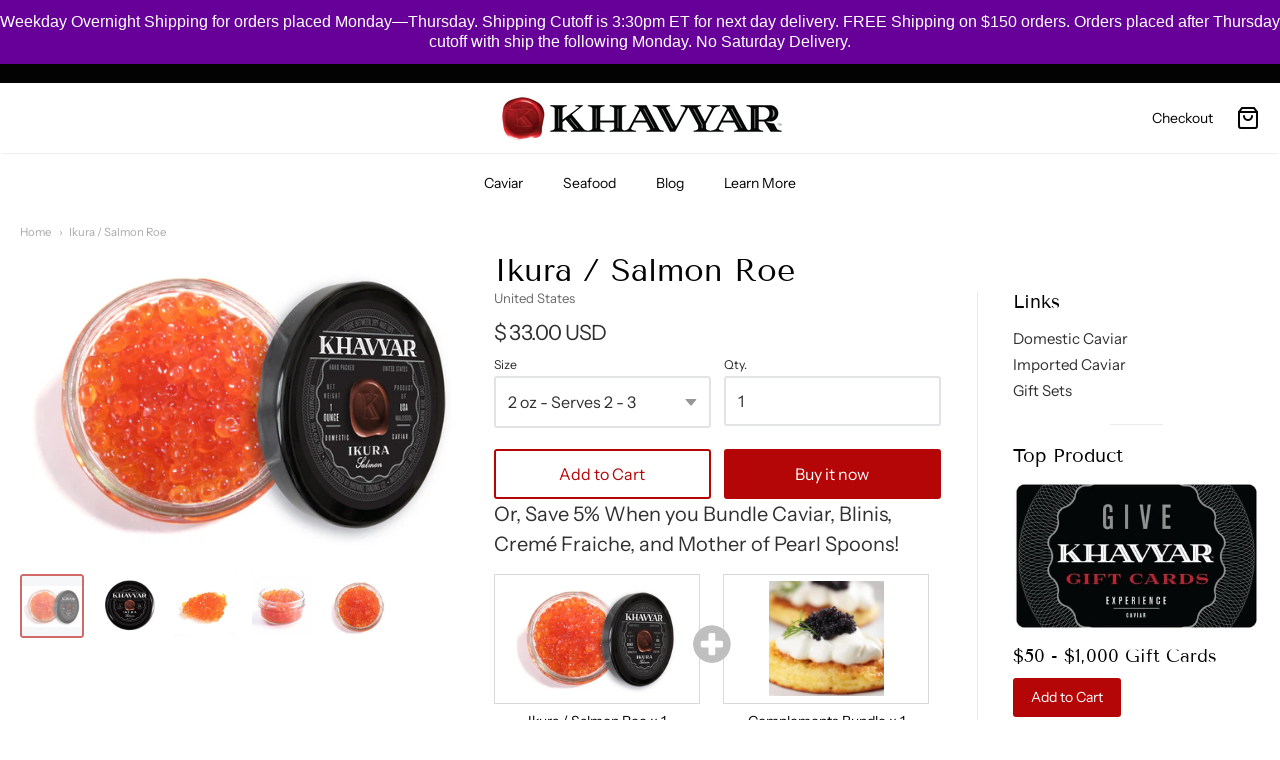

--- FILE ---
content_type: text/css
request_url: https://khavyar.com/cdn/shop/t/16/assets/theme-custom.css?v=149401581041329403681641024410
body_size: -683
content:
/*# sourceMappingURL=/cdn/shop/t/16/assets/theme-custom.css.map?v=149401581041329403681641024410 */


--- FILE ---
content_type: application/javascript
request_url: https://delivery-date.onrender.com/datepicker/app_cart_date.js?shop=khavyar.myshopify.com
body_size: 14035
content:
function sbtDeliveryDate($){
/*!
 * Datepicker v1.0.9
 * https://fengyuanchen.github.io/datepicker
 *
 * Copyright 2014-present Chen Fengyuan
 * Released under the MIT license
 *
 * Date: 2019-09-21T06:57:34.100Z
 */
!function(t,e){"object"==typeof exports&&"undefined"!=typeof module?e(require("jquery")):"function"==typeof define&&define.amd?define(["jquery"],e):e((t=t||self).jQuery)}(this,function(D){"use strict";function a(t,e){for(var i=0;i<e.length;i++){var a=e[i];a.enumerable=a.enumerable||!1,a.configurable=!0,"value"in a&&(a.writable=!0),Object.defineProperty(t,a.key,a)}}D=D&&D.hasOwnProperty("default")?D.default:D;var s={autoShow:!1,autoHide:!1,autoPick:!1,inline:!1,container:null,trigger:null,language:"",format:"mm/dd/yyyy",date:null,startDate:null,endDate:null,startView:0,weekStart:0,yearFirst:!1,yearSuffix:"",days:["Sunday","Monday","Tuesday","Wednesday","Thursday","Friday","Saturday"],daysShort:["Sun","Mon","Tue","Wed","Thu","Fri","Sat"],daysMin:["Su","Mo","Tu","We","Th","Fr","Sa"],months:["January","February","March","April","May","June","July","August","September","October","November","December"],monthsShort:["Jan","Feb","Mar","Apr","May","Jun","Jul","Aug","Sep","Oct","Nov","Dec"],itemTag:"li",mutedClass:"muted",pickedClass:"picked",disabledClass:"disabled",highlightedClass:"highlighted",template:'<div class="datepicker-container"><div class="datepicker-panel" data-view="years picker"><ul><li data-view="years prev">&lsaquo;</li><li data-view="years current"></li><li data-view="years next">&rsaquo;</li></ul><ul data-view="years"></ul></div><div class="datepicker-panel" data-view="months picker"><ul><li data-view="year prev">&lsaquo;</li><li data-view="year current"></li><li data-view="year next">&rsaquo;</li></ul><ul data-view="months"></ul></div><div class="datepicker-panel" data-view="days picker"><ul><li data-view="month prev">&lsaquo;</li><li data-view="month current"></li><li data-view="month next">&rsaquo;</li></ul><ul data-view="week"></ul><ul data-view="days"></ul></div></div>',offset:10,zIndex:1e3,filter:null,show:null,hide:null,pick:null},t="undefined"!=typeof window,e=t?window:{},i=t&&"ontouchstart"in e.document.documentElement,c="datepicker",n="click.".concat(c),r="focus.".concat(c),h="hide.".concat(c),o="keyup.".concat(c),l="pick.".concat(c),d="resize.".concat(c),u="scroll.".concat(c),p="show.".concat(c),f="touchstart.".concat(c),g="".concat(c,"-hide"),y={},m=0,v=1,w=2,k=Object.prototype.toString;function b(t){return"string"==typeof t}var C=Number.isNaN||e.isNaN;function $(t){return"number"==typeof t&&!C(t)}function x(t){return void 0===t}function F(t){return"date"===function(t){return k.call(t).slice(8,-1).toLowerCase()}(t)&&!C(t.getTime())}function M(a,s){for(var t=arguments.length,n=new Array(2<t?t-2:0),e=2;e<t;e++)n[e-2]=arguments[e];return function(){for(var t=arguments.length,e=new Array(t),i=0;i<t;i++)e[i]=arguments[i];return a.apply(s,n.concat(e))}}function Y(t){return'[data-view="'.concat(t,'"]')}function G(t,e){return[31,function(t){return t%4==0&&t%100!=0||t%400==0}(t)?29:28,31,30,31,30,31,31,30,31,30,31][e]}function V(t,e,i){return Math.min(i,G(t,e))}var T=/(y|m|d)+/g;function I(t,e){var i=1<arguments.length&&void 0!==e?e:1,a=String(Math.abs(t)),s=a.length,n="";for(t<0&&(n+="-");s<i;)s+=1,n+="0";return n+a}var S=/\d+/g,P={show:function(){this.built||this.build(),this.shown||this.trigger(p).isDefaultPrevented()||(this.shown=!0,this.$picker.removeClass(g).on(n,D.proxy(this.click,this)),this.showView(this.options.startView),this.inline||(this.$scrollParent.on(u,D.proxy(this.place,this)),D(window).on(d,this.onResize=M(this.place,this)),D(document).on(n,this.onGlobalClick=M(this.globalClick,this)),D(document).on(o,this.onGlobalKeyup=M(this.globalKeyup,this)),i&&D(document).on(f,this.onTouchStart=M(this.touchstart,this)),this.place()))},hide:function(){this.shown&&(this.trigger(h).isDefaultPrevented()||(this.shown=!1,this.$picker.addClass(g).off(n,this.click),this.inline||(this.$scrollParent.off(u,this.place),D(window).off(d,this.onResize),D(document).off(n,this.onGlobalClick),D(document).off(o,this.onGlobalKeyup),i&&D(document).off(f,this.onTouchStart))))},toggle:function(){this.shown?this.hide():this.show()},update:function(){var t=this.getValue();t!==this.oldValue&&(this.setDate(t,!0),this.oldValue=t)},pick:function(t){var e=this.$element,i=this.date;this.trigger(l,{view:t||"",date:i}).isDefaultPrevented()||(i=this.formatDate(this.date),this.setValue(i),this.isInput&&(e.trigger("input"),e.trigger("change")))},reset:function(){this.setDate(this.initialDate,!0),this.setValue(this.initialValue),this.shown&&this.showView(this.options.startView)},getMonthName:function(t,e){var i=this.options,a=i.monthsShort,s=i.months;return D.isNumeric(t)?t=Number(t):x(e)&&(e=t),!0===e&&(s=a),s[$(t)?t:this.date.getMonth()]},getDayName:function(t,e,i){var a=this.options,s=a.days;return D.isNumeric(t)?t=Number(t):(x(i)&&(i=e),x(e)&&(e=t)),i?s=a.daysMin:e&&(s=a.daysShort),s[$(t)?t:this.date.getDay()]},getDate:function(t){var e=this.date;return t?this.formatDate(e):new Date(e)},setDate:function(t,e){var i=this.options.filter;if(F(t)||b(t)){if(t=this.parseDate(t),D.isFunction(i)&&!1===i.call(this.$element,t,"day"))return;this.date=t,this.viewDate=new Date(t),e||this.pick(),this.built&&this.render()}},setStartDate:function(t){F(t)||b(t)?this.startDate=this.parseDate(t):this.startDate=null,this.built&&this.render()},setEndDate:function(t){F(t)||b(t)?this.endDate=this.parseDate(t):this.endDate=null,this.built&&this.render()},parseDate:function(a){var s=this.format,t=[];return F(a)||(b(a)&&(t=a.match(S)||[]),F(a=a?new Date(a):new Date)||(a=new Date),t.length===s.parts.length&&(D.each(t,function(t,e){var i=parseInt(e,10);switch(s.parts[t]){case"yy":a.setFullYear(2e3+i);break;case"yyyy":a.setFullYear(2===e.length?2e3+i:i);break;case"mm":case"m":a.setMonth(i-1)}}),D.each(t,function(t,e){var i=parseInt(e,10);switch(s.parts[t]){case"dd":case"d":a.setDate(i)}}))),new Date(a.getFullYear(),a.getMonth(),a.getDate())},formatDate:function(t){var e=this.format,i="";if(F(t)){var a=t.getFullYear(),s=t.getMonth(),n=t.getDate(),r={d:n,dd:I(n,2),m:s+1,mm:I(s+1,2),yy:String(a).substring(2),yyyy:I(a,4)};i=e.source,D.each(e.parts,function(t,e){i=i.replace(e,r[e])})}return i},destroy:function(){this.unbind(),this.unbuild(),this.$element.removeData(c)}},N={click:function(t){var e=D(t.target),i=this.options,a=this.date,s=this.viewDate,n=this.format;if(t.stopPropagation(),t.preventDefault(),!e.hasClass("disabled")){var r=e.data("view"),h=s.getFullYear(),o=s.getMonth(),l=s.getDate();switch(r){case"years prev":case"years next":h="years prev"===r?h-10:h+10,s.setFullYear(h),s.setDate(V(h,o,l)),this.renderYears();break;case"year prev":case"year next":h="year prev"===r?h-1:h+1,s.setFullYear(h),s.setDate(V(h,o,l)),this.renderMonths();break;case"year current":n.hasYear&&this.showView(w);break;case"year picked":n.hasMonth?this.showView(v):(e.siblings(".".concat(i.pickedClass)).removeClass(i.pickedClass).data("view","year"),this.hideView()),this.pick("year");break;case"year":h=parseInt(e.text(),10),a.setDate(V(h,o,l)),a.setFullYear(h),s.setDate(V(h,o,l)),s.setFullYear(h),n.hasMonth?this.showView(v):(e.addClass(i.pickedClass).data("view","year picked").siblings(".".concat(i.pickedClass)).removeClass(i.pickedClass).data("view","year"),this.hideView()),this.pick("year");break;case"month prev":case"month next":(o="month prev"===r?o-1:o+1)<0?(h-=1,o+=12):11<o&&(h+=1,o-=12),s.setFullYear(h),s.setDate(V(h,o,l)),s.setMonth(o),this.renderDays();break;case"month current":n.hasMonth&&this.showView(v);break;case"month picked":n.hasDay?this.showView(m):(e.siblings(".".concat(i.pickedClass)).removeClass(i.pickedClass).data("view","month"),this.hideView()),this.pick("month");break;case"month":o=D.inArray(e.text(),i.monthsShort),a.setFullYear(h),a.setDate(V(h,o,l)),a.setMonth(o),s.setFullYear(h),s.setDate(V(h,o,l)),s.setMonth(o),n.hasDay?this.showView(m):(e.addClass(i.pickedClass).data("view","month picked").siblings(".".concat(i.pickedClass)).removeClass(i.pickedClass).data("view","month"),this.hideView()),this.pick("month");break;case"day prev":case"day next":case"day":"day prev"===r?o-=1:"day next"===r&&(o+=1),l=parseInt(e.text(),10),a.setDate(1),a.setFullYear(h),a.setMonth(o),a.setDate(l),s.setDate(1),s.setFullYear(h),s.setMonth(o),s.setDate(l),this.renderDays(),"day"===r&&this.hideView(),this.pick("day");break;case"day picked":this.hideView(),this.pick("day")}}},globalClick:function(t){for(var e=t.target,i=this.element,a=this.$trigger[0],s=!0;e!==document;){if(e===a||e===i){s=!1;break}e=e.parentNode}s&&this.hide()},keyup:function(){this.update()},globalKeyup:function(t){var e=t.target,i=t.key,a=t.keyCode;this.isInput&&e!==this.element&&this.shown&&("Tab"===i||9===a)&&this.hide()},touchstart:function(t){var e=t.target;this.isInput&&e!==this.element&&!D.contains(this.$picker[0],e)&&(this.hide(),this.element.blur())}},j={render:function(){this.renderYears(),this.renderMonths(),this.renderDays()},renderWeek:function(){var i=this,a=[],t=this.options,e=t.weekStart,s=t.daysMin;e=parseInt(e,10)%7,s=s.slice(e).concat(s.slice(0,e)),D.each(s,function(t,e){a.push(i.createItem({text:e}))}),this.$week.html(a.join(""))},renderYears:function(){var t,e=this.options,i=this.startDate,a=this.endDate,s=e.disabledClass,n=e.filter,r=e.yearSuffix,h=this.viewDate.getFullYear(),o=(new Date).getFullYear(),l=this.date.getFullYear(),c=[],d=!1,u=!1;for(t=-5;t<=6;t+=1){var p=new Date(h+t,1,1),f=!1;i&&(f=p.getFullYear()<i.getFullYear(),-5===t&&(d=f)),!f&&a&&(f=p.getFullYear()>a.getFullYear(),6===t&&(u=f)),!f&&n&&(f=!1===n.call(this.$element,p,"year"));var g=h+t===l,y=g?"year picked":"year";c.push(this.createItem({picked:g,disabled:f,text:h+t,view:f?"year disabled":y,highlighted:p.getFullYear()===o}))}this.$yearsPrev.toggleClass(s,d),this.$yearsNext.toggleClass(s,u),this.$yearsCurrent.toggleClass(s,!0).html("".concat(h+-5+r," - ").concat(h+6).concat(r)),this.$years.html(c.join(""))},renderMonths:function(){var t,e=this.options,i=this.startDate,a=this.endDate,s=this.viewDate,n=e.disabledClass||"",r=e.monthsShort,h=D.isFunction(e.filter)&&e.filter,o=s.getFullYear(),l=new Date,c=l.getFullYear(),d=l.getMonth(),u=this.date.getFullYear(),p=this.date.getMonth(),f=[],g=!1,y=!1;for(t=0;t<=11;t+=1){var m=new Date(o,t,1),v=!1;i&&(v=(g=m.getFullYear()===i.getFullYear())&&m.getMonth()<i.getMonth()),!v&&a&&(v=(y=m.getFullYear()===a.getFullYear())&&m.getMonth()>a.getMonth()),!v&&h&&(v=!1===h.call(this.$element,m,"month"));var w=o===u&&t===p,k=w?"month picked":"month";f.push(this.createItem({disabled:v,picked:w,highlighted:o===c&&m.getMonth()===d,index:t,text:r[t],view:v?"month disabled":k}))}this.$yearPrev.toggleClass(n,g),this.$yearNext.toggleClass(n,y),this.$yearCurrent.toggleClass(n,g&&y).html(o+e.yearSuffix||""),this.$months.html(f.join(""))},renderDays:function(){var t,e,i,a=this.$element,s=this.options,n=this.startDate,r=this.endDate,h=this.viewDate,o=this.date,l=s.disabledClass,c=s.filter,d=s.months,u=s.weekStart,p=s.yearSuffix,f=h.getFullYear(),g=h.getMonth(),y=new Date,m=y.getFullYear(),v=y.getMonth(),w=y.getDate(),k=o.getFullYear(),D=o.getMonth(),b=o.getDate(),C=[],$=f,x=g,F=!1;0===g?($-=1,x=11):x-=1,t=G($,x);var M=new Date(f,g,1);for((i=M.getDay()-parseInt(u,10)%7)<=0&&(i+=7),n&&(F=M.getTime()<=n.getTime()),e=t-(i-1);e<=t;e+=1){var Y=new Date($,x,e),V=!1;n&&(V=Y.getTime()<n.getTime()),!V&&c&&(V=!1===c.call(a,Y,"day")),C.push(this.createItem({disabled:V,highlighted:$===m&&x===v&&Y.getDate()===w,muted:!0,picked:$===k&&x===D&&e===b,text:e,view:"day prev"}))}var T=[],I=f,S=g,P=!1;11===g?(I+=1,S=0):S+=1,t=G(f,g),i=42-(C.length+t);var N=new Date(f,g,t);for(r&&(P=N.getTime()>=r.getTime()),e=1;e<=i;e+=1){var j=new Date(I,S,e),q=I===k&&S===D&&e===b,A=!1;r&&(A=j.getTime()>r.getTime()),!A&&c&&(A=!1===c.call(a,j,"day")),T.push(this.createItem({disabled:A,picked:q,highlighted:I===m&&S===v&&j.getDate()===w,muted:!0,text:e,view:"day next"}))}var O=[];for(e=1;e<=t;e+=1){var W=new Date(f,g,e),z=!1;n&&(z=W.getTime()<n.getTime()),!z&&r&&(z=W.getTime()>r.getTime()),!z&&c&&(z=!1===c.call(a,W,"day"));var J=f===k&&g===D&&e===b,E=J?"day picked":"day";O.push(this.createItem({disabled:z,picked:J,highlighted:f===m&&g===v&&W.getDate()===w,text:e,view:z?"day disabled":E}))}this.$monthPrev.toggleClass(l,F),this.$monthNext.toggleClass(l,P),this.$monthCurrent.toggleClass(l,F&&P).html(s.yearFirst?"".concat(f+p," ").concat(d[g]):"".concat(d[g]," ").concat(f).concat(p)),this.$days.html(C.join("")+O.join("")+T.join(""))}},q="".concat(c,"-top-left"),A="".concat(c,"-top-right"),O="".concat(c,"-bottom-left"),W="".concat(c,"-bottom-right"),z=[q,A,O,W].join(" "),J=function(){function i(t){var e=1<arguments.length&&void 0!==arguments[1]?arguments[1]:{};!function(t,e){if(!(t instanceof e))throw new TypeError("Cannot call a class as a function")}(this,i),this.$element=D(t),this.element=t,this.options=D.extend({},s,y[e.language],D.isPlainObject(e)&&e),this.$scrollParent=function(t,e){var i=1<arguments.length&&void 0!==e&&e,a=D(t),s=a.css("position"),n="absolute"===s,r=i?/auto|scroll|hidden/:/auto|scroll/,h=a.parents().filter(function(t,e){var i=D(e);return(!n||"static"!==i.css("position"))&&r.test(i.css("overflow")+i.css("overflow-y")+i.css("overflow-x"))}).eq(0);return"fixed"!==s&&h.length?h:D(t.ownerDocument||document)}(t,!0),this.built=!1,this.shown=!1,this.isInput=!1,this.inline=!1,this.initialValue="",this.initialDate=null,this.startDate=null,this.endDate=null,this.init()}return function(t,e,i){e&&a(t.prototype,e),i&&a(t,i)}(i,[{key:"init",value:function(){var t=this.$element,e=this.options,i=e.startDate,a=e.endDate,s=e.date;this.$trigger=D(e.trigger),this.isInput=t.is("input")||t.is("textarea"),this.inline=e.inline&&(e.container||!this.isInput),this.format=function(i){var t=String(i).toLowerCase(),e=t.match(T);if(!e||0===e.length)throw new Error("Invalid date format.");return i={source:t,parts:e},D.each(e,function(t,e){switch(e){case"dd":case"d":i.hasDay=!0;break;case"mm":case"m":i.hasMonth=!0;break;case"yyyy":case"yy":i.hasYear=!0}}),i}(e.format);var n=this.getValue();this.initialValue=n,this.oldValue=n,s=this.parseDate(s||n),i&&(i=this.parseDate(i),s.getTime()<i.getTime()&&(s=new Date(i)),this.startDate=i),a&&(a=this.parseDate(a),i&&a.getTime()<i.getTime()&&(a=new Date(i)),s.getTime()>a.getTime()&&(s=new Date(a)),this.endDate=a),this.date=s,this.viewDate=new Date(s),this.initialDate=new Date(this.date),this.bind(),(e.autoShow||this.inline)&&this.show(),e.autoPick&&this.pick()}},{key:"build",value:function(){if(!this.built){this.built=!0;var t=this.$element,e=this.options,i=D(e.template);this.$picker=i,this.$week=i.find(Y("week")),this.$yearsPicker=i.find(Y("years picker")),this.$yearsPrev=i.find(Y("years prev")),this.$yearsNext=i.find(Y("years next")),this.$yearsCurrent=i.find(Y("years current")),this.$years=i.find(Y("years")),this.$monthsPicker=i.find(Y("months picker")),this.$yearPrev=i.find(Y("year prev")),this.$yearNext=i.find(Y("year next")),this.$yearCurrent=i.find(Y("year current")),this.$months=i.find(Y("months")),this.$daysPicker=i.find(Y("days picker")),this.$monthPrev=i.find(Y("month prev")),this.$monthNext=i.find(Y("month next")),this.$monthCurrent=i.find(Y("month current")),this.$days=i.find(Y("days")),this.inline?D(e.container||t).append(i.addClass("".concat(c,"-inline"))):(D(document.body).append(i.addClass("".concat(c,"-dropdown"))),i.addClass(g).css({zIndex:parseInt(e.zIndex,10)})),this.renderWeek()}}},{key:"unbuild",value:function(){this.built&&(this.built=!1,this.$picker.remove())}},{key:"bind",value:function(){var t=this.options,e=this.$element;D.isFunction(t.show)&&e.on(p,t.show),D.isFunction(t.hide)&&e.on(h,t.hide),D.isFunction(t.pick)&&e.on(l,t.pick),this.isInput&&e.on(o,D.proxy(this.keyup,this)),this.inline||(t.trigger?this.$trigger.on(n,D.proxy(this.toggle,this)):this.isInput?e.on(r,D.proxy(this.show,this)):e.on(n,D.proxy(this.show,this)))}},{key:"unbind",value:function(){var t=this.$element,e=this.options;D.isFunction(e.show)&&t.off(p,e.show),D.isFunction(e.hide)&&t.off(h,e.hide),D.isFunction(e.pick)&&t.off(l,e.pick),this.isInput&&t.off(o,this.keyup),this.inline||(e.trigger?this.$trigger.off(n,this.toggle):this.isInput?t.off(r,this.show):t.off(n,this.show))}},{key:"showView",value:function(t){var e=this.$yearsPicker,i=this.$monthsPicker,a=this.$daysPicker,s=this.format;if(s.hasYear||s.hasMonth||s.hasDay)switch(Number(t)){case w:i.addClass(g),a.addClass(g),s.hasYear?(this.renderYears(),e.removeClass(g),this.place()):this.showView(m);break;case v:e.addClass(g),a.addClass(g),s.hasMonth?(this.renderMonths(),i.removeClass(g),this.place()):this.showView(w);break;default:e.addClass(g),i.addClass(g),s.hasDay?(this.renderDays(),a.removeClass(g),this.place()):this.showView(v)}}},{key:"hideView",value:function(){!this.inline&&this.options.autoHide&&this.hide()}},{key:"place",value:function(){if(!this.inline){var t=this.$element,e=this.options,i=this.$picker,a=D(document).outerWidth(),s=D(document).outerHeight(),n=t.outerWidth(),r=t.outerHeight(),h=i.width(),o=i.height(),l=t.offset(),c=l.left,d=l.top,u=parseFloat(e.offset),p=q;C(u)&&(u=10),o<d&&s<d+r+o?(d-=o+u,p=O):d+=r+u,a<c+h&&(c+=n-h,p=p.replace("left","right")),i.removeClass(z).addClass(p).css({top:d,left:c})}}},{key:"trigger",value:function(t,e){var i=D.Event(t,e);return this.$element.trigger(i),i}},{key:"createItem",value:function(t){var e=this.options,i=e.itemTag,a={text:"",view:"",muted:!1,picked:!1,disabled:!1,highlighted:!1},s=[];return D.extend(a,t),a.muted&&s.push(e.mutedClass),a.highlighted&&s.push(e.highlightedClass),a.picked&&s.push(e.pickedClass),a.disabled&&s.push(e.disabledClass),"<".concat(i,' class="').concat(s.join(" "),'" data-view="').concat(a.view,'">').concat(a.text,"</").concat(i,">")}},{key:"getValue",value:function(){var t=this.$element;return this.isInput?t.val():t.text()}},{key:"setValue",value:function(t){var e=0<arguments.length&&void 0!==t?t:"",i=this.$element;this.isInput?i.val(e):this.inline&&!this.options.container||i.text(e)}}],[{key:"setDefaults",value:function(t){var e=0<arguments.length&&void 0!==t?t:{};D.extend(s,y[e.language],D.isPlainObject(e)&&e)}}]),i}();if(D.extend&&D.extend(J.prototype,j,N,P),D.fn){var E=D.fn.datepicker;D.fn.datepicker=function(h){for(var t=arguments.length,o=new Array(1<t?t-1:0),e=1;e<t;e++)o[e-1]=arguments[e];var l;return this.each(function(t,e){var i=D(e),a="destroy"===h,s=i.data(c);if(!s){if(a)return;var n=D.extend({},i.data(),D.isPlainObject(h)&&h);s=new J(e,n),i.data(c,s)}if(b(h)){var r=s[h];D.isFunction(r)&&(l=r.apply(s,o),a&&i.removeData(c))}}),x(l)?this:l},D.fn.datepicker.Constructor=J,D.fn.datepicker.languages=y,D.fn.datepicker.setDefaults=J.setDefaults,D.fn.datepicker.noConflict=function(){return D.fn.datepicker=E,this}}});



!function(a){"use strict";function b(a,c){if(!(this instanceof b)){var d=new b(a,c);return d.open(),d}this.id=b.id++,this.setup(a,c),this.chainCallbacks(b._callbackChain)}function c(a,b){var c={};for(var d in a)d in b&&(c[d]=a[d],delete a[d]);return c}function d(a,b){var c={},d=new RegExp("^"+b+"([A-Z])(.*)");for(var e in a){var f=e.match(d);if(f){var g=(f[1]+f[2].replace(/([A-Z])/g,"-$1")).toLowerCase();c[g]=a[e]}}return c}if("undefined"==typeof a)return void("console"in window&&window.console.info("Too much lightness, Featherlight needs jQuery."));if(a.fn.jquery.match(/-ajax/))return void("console"in window&&window.console.info("Featherlight needs regular jQuery, not the slim version."));var e=[],f=function(b){return e=a.grep(e,function(a){return a!==b&&a.$instance.closest("body").length>0})},g={allow:1,allowfullscreen:1,frameborder:1,height:1,longdesc:1,marginheight:1,marginwidth:1,mozallowfullscreen:1,name:1,referrerpolicy:1,sandbox:1,scrolling:1,src:1,srcdoc:1,style:1,webkitallowfullscreen:1,width:1},h={keyup:"onKeyUp",resize:"onResize"},i=function(c){a.each(b.opened().reverse(),function(){return c.isDefaultPrevented()||!1!==this[h[c.type]](c)?void 0:(c.preventDefault(),c.stopPropagation(),!1)})},j=function(c){if(c!==b._globalHandlerInstalled){b._globalHandlerInstalled=c;var d=a.map(h,function(a,c){return c+"."+b.prototype.namespace}).join(" ");a(window)[c?"on":"off"](d,i)}};b.prototype={constructor:b,namespace:"featherlight",targetAttr:"data-featherlight",variant:null,resetCss:!1,background:null,openTrigger:"click",closeTrigger:"click",filter:null,root:"body",openSpeed:250,closeSpeed:250,closeOnClick:"background",closeOnEsc:!0,closeIcon:"&#10005;",loading:"",persist:!1,otherClose:null,beforeOpen:a.noop,beforeContent:a.noop,beforeClose:a.noop,afterOpen:a.noop,afterContent:a.noop,afterClose:a.noop,onKeyUp:a.noop,onResize:a.noop,type:null,contentFilters:["jquery","image","html","ajax","iframe","text"],setup:function(b,c){"object"!=typeof b||b instanceof a!=!1||c||(c=b,b=void 0);var d=a.extend(this,c,{target:b}),e=d.resetCss?d.namespace+"-reset":d.namespace,f=a(d.background||['<div class="'+e+"-loading "+e+'">','<div class="'+e+'-content">','<button class="'+e+"-close-icon "+d.namespace+'-close" aria-label="Close">',d.closeIcon,"</button>",'<div class="'+d.namespace+'-inner">'+d.loading+"</div>","</div>","</div>"].join("")),g="."+d.namespace+"-close"+(d.otherClose?","+d.otherClose:"");return d.$instance=f.clone().addClass(d.variant),d.$instance.on(d.closeTrigger+"."+d.namespace,function(b){if(!b.isDefaultPrevented()){var c=a(b.target);("background"===d.closeOnClick&&c.is("."+d.namespace)||"anywhere"===d.closeOnClick||c.closest(g).length)&&(d.close(b),b.preventDefault())}}),this},getContent:function(){if(this.persist!==!1&&this.$content)return this.$content;var b=this,c=this.constructor.contentFilters,d=function(a){return b.$currentTarget&&b.$currentTarget.attr(a)},e=d(b.targetAttr),f=b.target||e||"",g=c[b.type];if(!g&&f in c&&(g=c[f],f=b.target&&e),f=f||d("href")||"",!g)for(var h in c)b[h]&&(g=c[h],f=b[h]);if(!g){var i=f;if(f=null,a.each(b.contentFilters,function(){return g=c[this],g.test&&(f=g.test(i)),!f&&g.regex&&i.match&&i.match(g.regex)&&(f=i),!f}),!f)return"console"in window&&window.console.error("Featherlight: no content filter found "+(i?' for "'+i+'"':" (no target specified)")),!1}return g.process.call(b,f)},setContent:function(b){return this.$instance.removeClass(this.namespace+"-loading"),this.$instance.toggleClass(this.namespace+"-iframe",b.is("iframe")),this.$instance.find("."+this.namespace+"-inner").not(b).slice(1).remove().end().replaceWith(a.contains(this.$instance[0],b[0])?"":b),this.$content=b.addClass(this.namespace+"-inner"),this},open:function(b){var c=this;if(c.$instance.hide().appendTo(c.root),!(b&&b.isDefaultPrevented()||c.beforeOpen(b)===!1)){b&&b.preventDefault();var d=c.getContent();if(d)return e.push(c),j(!0),c.$instance.fadeIn(c.openSpeed),c.beforeContent(b),a.when(d).always(function(a){c.setContent(a),c.afterContent(b)}).then(c.$instance.promise()).done(function(){c.afterOpen(b)})}return c.$instance.detach(),a.Deferred().reject().promise()},close:function(b){var c=this,d=a.Deferred();return c.beforeClose(b)===!1?d.reject():(0===f(c).length&&j(!1),c.$instance.fadeOut(c.closeSpeed,function(){c.$instance.detach(),c.afterClose(b),d.resolve()})),d.promise()},resize:function(a,b){if(a&&b){this.$content.css("width","").css("height","");var c=Math.max(a/(this.$content.parent().width()-1),b/(this.$content.parent().height()-1));c>1&&(c=b/Math.floor(b/c),this.$content.css("width",""+a/c+"px").css("height",""+b/c+"px"))}},chainCallbacks:function(b){for(var c in b)this[c]=a.proxy(b[c],this,a.proxy(this[c],this))}},a.extend(b,{id:0,autoBind:"[data-featherlight]",defaults:b.prototype,contentFilters:{jquery:{regex:/^[#.]\w/,test:function(b){return b instanceof a&&b},process:function(b){return this.persist!==!1?a(b):a(b).clone(!0)}},image:{regex:/\.(png|jpg|jpeg|gif|tiff?|bmp|svg)(\?\S*)?$/i,process:function(b){var c=this,d=a.Deferred(),e=new Image,f=a('<img src="'+b+'" alt="" class="'+c.namespace+'-image" />');return e.onload=function(){f.naturalWidth=e.width,f.naturalHeight=e.height,d.resolve(f)},e.onerror=function(){d.reject(f)},e.src=b,d.promise()}},html:{regex:/^\s*<[\w!][^<]*>/,process:function(b){return a(b)}},ajax:{regex:/./,process:function(b){var c=a.Deferred(),d=a("<div></div>").load(b,function(a,b){"error"!==b&&c.resolve(d.contents()),c.fail()});return c.promise()}},iframe:{process:function(b){var e=new a.Deferred,f=a("<iframe/>"),h=d(this,"iframe"),i=c(h,g);return f.hide().attr("src",b).attr(i).css(h).on("load",function(){e.resolve(f.show())}).appendTo(this.$instance.find("."+this.namespace+"-content")),e.promise()}},text:{process:function(b){return a("<div>",{text:b})}}},functionAttributes:["beforeOpen","afterOpen","beforeContent","afterContent","beforeClose","afterClose"],readElementConfig:function(b,c){var d=this,e=new RegExp("^data-"+c+"-(.*)"),f={};return b&&b.attributes&&a.each(b.attributes,function(){var b=this.name.match(e);if(b){var c=this.value,g=a.camelCase(b[1]);if(a.inArray(g,d.functionAttributes)>=0)c=new Function(c);else try{c=JSON.parse(c)}catch(h){}f[g]=c}}),f},extend:function(b,c){var d=function(){this.constructor=b};return d.prototype=this.prototype,b.prototype=new d,b.__super__=this.prototype,a.extend(b,this,c),b.defaults=b.prototype,b},attach:function(b,c,d){var e=this;"object"!=typeof c||c instanceof a!=!1||d||(d=c,c=void 0),d=a.extend({},d);var f,g=d.namespace||e.defaults.namespace,h=a.extend({},e.defaults,e.readElementConfig(b[0],g),d),i=function(g){var i=a(g.currentTarget),j=a.extend({$source:b,$currentTarget:i},e.readElementConfig(b[0],h.namespace),e.readElementConfig(g.currentTarget,h.namespace),d),k=f||i.data("featherlight-persisted")||new e(c,j);"shared"===k.persist?f=k:k.persist!==!1&&i.data("featherlight-persisted",k),j.$currentTarget.blur&&j.$currentTarget.blur(),k.open(g)};return b.on(h.openTrigger+"."+h.namespace,h.filter,i),{filter:h.filter,handler:i}},current:function(){var a=this.opened();return a[a.length-1]||null},opened:function(){var b=this;return f(),a.grep(e,function(a){return a instanceof b})},close:function(a){var b=this.current();return b?b.close(a):void 0},_onReady:function(){var b=this;if(b.autoBind){var c=a(b.autoBind);c.each(function(){b.attach(a(this))}),a(document).on("click",b.autoBind,function(d){if(!d.isDefaultPrevented()){var e=a(d.currentTarget),f=c.length;if(c=c.add(e),f!==c.length){var g=b.attach(e);(!g.filter||a(d.target).parentsUntil(e,g.filter).length>0)&&g.handler(d)}}})}},_callbackChain:{onKeyUp:function(b,c){return 27===c.keyCode?(this.closeOnEsc&&a.featherlight.close(c),!1):b(c)},beforeOpen:function(b,c){return a(document.documentElement).addClass("with-featherlight"),this._previouslyActive=document.activeElement,this._$previouslyTabbable=a("a, input, select, textarea, iframe, button, iframe, [contentEditable=true]").not("[tabindex]").not(this.$instance.find("button")),this._$previouslyWithTabIndex=a("[tabindex]").not('[tabindex="-1"]'),this._previousWithTabIndices=this._$previouslyWithTabIndex.map(function(b,c){return a(c).attr("tabindex")}),this._$previouslyWithTabIndex.add(this._$previouslyTabbable).attr("tabindex",-1),document.activeElement.blur&&document.activeElement.blur(),b(c)},afterClose:function(c,d){var e=c(d),f=this;return this._$previouslyTabbable.removeAttr("tabindex"),this._$previouslyWithTabIndex.each(function(b,c){a(c).attr("tabindex",f._previousWithTabIndices[b])}),this._previouslyActive.focus(),0===b.opened().length&&a(document.documentElement).removeClass("with-featherlight"),e},onResize:function(a,b){return this.resize(this.$content.naturalWidth,this.$content.naturalHeight),a(b)},afterContent:function(a,b){var c=a(b);return this.$instance.find("[autofocus]:not([disabled])").focus(),this.onResize(b),c}}}),a.featherlight=b,a.fn.featherlight=function(a,c){return b.attach(this,a,c),this},a(document).ready(function(){b._onReady()})}(jQuery);


var str = __st.pageurl
var rest = str.substring(0, str.lastIndexOf("/") + 1);
var template = str.substring(str.lastIndexOf("/") + 1, str.length);
var shop_name = Shopify.shop;
var base_url = "https://delivery-date.onrender.com";
// var base_url = "https://b8b3-103-170-69-195.ngrok-free.app";
var cart_form_selector = $("[name='checkout']").last().closest("form");
if (cart_form_selector.length == 0) {
    var cart_form_selector = $("form[action^='/cart']").last();
}
if (shop_name == "farmyard-frozen.myshopify.com") {
    if (window.matchMedia("(max-width: 767px)").matches) {
        // The viewport is less than 768 pixels wide
        var cart_form_selector = $("div[data-view='mobile'] form[action^='/cart']");
    } else {
        // The viewport is at least 768 pixels wide
        var cart_form_selector = $("div[data-view='desktop'] form[action^='/cart']");
    }
}
if (typeof template !== 'undefined' && template === "cart") {
// if (typeof template !== 'undefined') {
    $(document).find("[name='checkout']").prop('disabled', true);
    var urll = base_url + '/configuration_delivery_date.json?shop=' + shop_name;
    $.ajax({
        crossOrigin: true,
        url: urll,
        success: function(data) {
            $(document).find("[name='checkout']").prop('disabled', false);
            $(document).find("[name='checkout']").show();
            var setting = data["settings"]
            if (setting.status == true) {
                console.log("SBT Delivery Date Setting enabled")
                $('head').append('<link type="text/css" href="' + base_url + '/datepicker/datepicker.css" rel="stylesheet">');
                var style = ''
                var required_html;
                if (setting.date_selection_required == true) {
                    var required_html = "required";
                } else {
                    var required_html = "";
                }
                if (setting.date_select_lable != "") {
                    var label_delivery_date_selector = setting.date_select_lable;
                } else {
                    var label_delivery_date_selector = "";
                }
                if (setting.date_font_color != "") {
                    var font_color = 'color:' + setting.date_font_color;
                } else {
                    var font_color = "";
                }
                var margintop = setting.date_padding_top
                if (margintop != null) {
                    style += 'padding-top:' + margintop + 'px;'
                    display_block = true
                }
                var marginbottom = setting.date_padding_bottom
                if (marginbottom != null) {
                    style += 'padding-bottom:' + marginbottom + 'px;'
                    display_block = true
                }
                var marginleft = setting.date_padding_left
                if (marginleft != null) {
                    style += 'padding-left:' + marginleft + 'px;'
                }
                var marginright = setting.date_padding_right
                if (marginright != null) {
                    style += 'padding-right:' + marginright + 'px;'
                }
                var custom_css = setting.custom_css
                if (custom_css != null) {
                    $('head').append('<style type="text/css">' + custom_css + '</style>');
                }
                var required_timeslot_html;
                if (setting.timeslot_required == true) {
                    var required_timeslot_html = "required='true'";
                } else {
                    var required_timeslot_html = "";
                }
                if (setting.date_select_msg != "") {
                    var label_date_select_msg = "<span class='cart_date_message' style='display:block;" + font_color + "'>" + setting.date_select_msg + "</span>";
                } else {
                    var label_date_select_msg = "";
                }
                function generate_options(timeslots) {
                    $(document).find('#sbt_timeslot').empty();
                    $(document).find('#sbt_timeslot').append($('<option value="" label="' + setting.timeslot_select_lable + '"></option>'))
                    $.each(timeslots, function(i, p) {
                        $(document).find('#sbt_timeslot').append($('<option></option>').val(p).html(p));
                    });
                }
                if (setting.timeslot_select_lable != "") {
                    var label_timeslot_select_lable = "<span clas='cart_date_message' style='display:block;" + font_color + "'>" + setting.timeslot_select_lable + "</span>";
                } else {
                    var label_timeslot_select_lable = "";
                }
                if (setting.disable_timeslot == true) {
                    var timeslot_html = '<div class="sbt_timeslot_wrapper_div" style="max-width:max-content; clear:both;display: contents;' + style + '">\
    <span class="sbt_timeslot_heading">' + label_timeslot_select_lable + '</span><div class="timeslot_wrap" style="width:250px"><select id="sbt_timeslot" name="attributes[Delivery Time]" ' + required_timeslot_html + ' style="border:1px solid"><option value="">' + setting.timeslot_select_lable + '</option></select></div>\
</div>';
                } else {
                    var timeslot_html = "";
                }
                var delivery_date_selector_input = '<div class="sbt_date_wrapper">\
    <input id="sbt_datepicker" type="text" name="attributes[Delivery Date]" autocomplete="off" ' + required_html + ' readonly>\
<img class="sbt_datepicker_icon" src="' + base_url + '/datepicker/calendar-icon.png">\
</div>'
                var delivery_date_selector = '<div class="sbt_delivery_date_wrapper_div" style="max-width:max-content; clear:both;display: contents;' + style + '">\
    <span class="sbt_delivery_date_heading">' + label_delivery_date_selector + '</span>' + delivery_date_selector_input + '\
        ' + label_date_select_msg + '\
</div>' + timeslot_html + ''
                if ($("#sbt_delivery_date_wrapper").length) {
                    $(document).find('#sbt_datepicker').datepicker('destroy');
                    $("#sbt_delivery_date_wrapper").empty()
                    $("#sbt_delivery_date_wrapper").append(delivery_date_selector);
                } else {
                    // if ($(document).find(".totals").length) {
                    //  $(document).find(".totals").parent().addClass('sbt_delivery_date_wrapper_total_wrapper');
                    //  $(document).find(".totals").before('<div id="sbt_delivery_date_wrapper">'+delivery_date_selector+'</div>');   
                    // }
                    if ($(document).find(".cart__blocks").length) {
                        // $(document).find(".totals").parent().addClass('sbt_delivery_date_wrapper_total_wrapper');
                        $(document).find(".cart__blocks").prepend('<div id="sbt_delivery_date_wrapper">' + delivery_date_selector + '</div>');
                    }
                    // else if ($(document).find("#CartDrawer-CartItems").length) {
                    //     $(document).find("#CartDrawer-CartItems").prepend('<div id="sbt_delivery_date_wrapper">'+delivery_date_selector+'</div>');  
                    // }
                    else if ($(cart_form_selector).find("table").length) {
                        $(cart_form_selector).find("table:first").after('<div id="sbt_delivery_date_wrapper">' + delivery_date_selector + '</div>');
                    } else if ($(cart_form_selector).find(".cart-total").length) {
                        $(cart_form_selector).find(".cart-total").prepend('<div id="sbt_delivery_date_wrapper">' + delivery_date_selector + '</div>');
                    } else if (($(cart_form_selector).find("[name='note']").length)) {
                        if (($(cart_form_selector).find(".cart__note").length)) {
                            $(cart_form_selector).find(".cart__note").parent().closest('div').prepend('<div id="sbt_delivery_date_wrapper">' + delivery_date_selector + '</div>');
                        } else if (($(cart_form_selector).find(".cart-notes-container").length)) {
                            $(cart_form_selector).find(".cart-notes-container").parent().closest('div').prepend('<div id="sbt_delivery_date_wrapper">' + delivery_date_selector + '</div>');
                        } else if (($(cart_form_selector).find(".cart-recap__note").length)) {
                            $(cart_form_selector).find(".cart-recap__note").before('<div id="sbt_delivery_date_wrapper">' + delivery_date_selector + '</div>');
                        } else {
                            $(cart_form_selector).find("[name='note']").parent().closest('div').prepend('<div id="sbt_delivery_date_wrapper">' + delivery_date_selector + '</div>');
                        }
                    } else if (($(cart_form_selector).find(".container").length)) {
                        $(cart_form_selector).find(".container").append('<div id="sbt_delivery_date_wrapper">' + delivery_date_selector + '</div>');
                    } else {
                        $(cart_form_selector).append('<div id="sbt_delivery_date_wrapper">' + delivery_date_selector + '</div>');
                    }
                }
                if (setting.date_format != "") {
                    var required_date_format = setting.date_format
                } else {
                    var required_date_format = 'dd/mm/yyyy';
                }
                var disable_sunday = setting.disable_sunday
                var disable_monday = setting.disable_monday
                var disable_tuesday = setting.disable_tuesday
                var disable_wednesday = setting.disable_wednesday
                var disable_thursday = setting.disable_thursday
                var disable_friday = setting.disable_friday
                var disable_saturday = setting.disable_saturday
                var array_of_week = [
                    setting.disable_sunday ? 1 : 0,
                    setting.disable_monday ? 1 : 0,
                    setting.disable_tuesday ? 1 : 0,
                    setting.disable_wednesday ? 1 : 0,
                    setting.disable_thursday ? 1 : 0,
                    setting.disable_friday ? 1 : 0,
                    setting.disable_saturday ? 1 : 0
                ]
                // alert(JSON.stringify(array_of_week));
                var start_after_days = setting.cutoffdays || 0
                if ((setting.maximum_day == '') || (setting.maximum_day == 0)) {
                    var maximum_date = 365
                } else {
                    var maximum_date = setting.maximum_day
                }
                // this.getMoment().add(15, 'days');
                //     checkoutPicker.setMaxDate(maxDate.toDate())
                var somedatestart = new Date();
                somedatestart.setDate(somedatestart.getDate() + start_after_days)
                var somedateend = new Date();
                somedateend.setDate(somedateend.getDate() + maximum_date)
                // var disabled_dates = []
                // console.log(setting.disabled_dates)
                var disabled_dates = setting.disabled_dates;
                // var disabled_dates = ["8/9/2020"];//dates to disable
                var now = Date.now();
                var dp_configuration = {
                    format: required_date_format,
                    autoHide: true,
                    zIndex: 2048,
                    startDate: somedatestart,
                    inline: true,
                    endDate: somedateend,
                    filter: function(date) {
                        // console.log($.type(date))
                        // console.log(disabled_dates)
                        // var d = new Date(date); 
                        // $thisDate = d.toLocaleString().split(',')[0];
                        //       console.log($thisDate)
                        $thisDate = ((date.getDate() > 9) ? date.getDate() : ('0' + date.getDate())) + '/' + ((date.getMonth() > 8) ? (date.getMonth() + 1) : ('0' + (date.getMonth() + 1))) + '/' + date.getFullYear()
                        if ($.inArray($thisDate, disabled_dates) != -1) {
                            return false;
                        }
                        if (disable_sunday) {
                            if (date.getDay() === 0) {
                                return false;
                                return false; // Disable all Sundays, but till leave months/years, whose first day is a Sunday, enabled.
                            }
                        }
                        if (disable_monday) {
                            if (date.getDay() === 1) {
                                return false;
                                return false; // Disable all Sundays, but till leave months/years, whose first day is a Sunday, enabled.
                            }
                        }
                        if (disable_tuesday) {
                            if (date.getDay() === 2) {
                                return false;
                                return false; // Disable all Sundays, but till leave months/years, whose first day is a Sunday, enabled.
                            }
                        }
                        if (disable_wednesday) {
                            if (date.getDay() === 3) {
                                return false;
                                return false; // Disable all Sundays, but till leave months/years, whose first day is a Sunday, enabled.
                            }
                        }
                        if (disable_thursday) {
                            if (date.getDay() === 4) {
                                return false;
                                return false; // Disable all Sundays, but till leave months/years, whose first day is a Sunday, enabled.
                            }
                        }
                        if (disable_friday) {
                            if (date.getDay() === 5) {
                                return false;
                                return false; // Disable all Sundays, but till leave months/years, whose first day is a Sunday, enabled.
                            }
                        }
                        if (disable_saturday) {
                            if (date.getDay() === 6) {
                                return false;
                                return false; // Disable all Sundays, but till leave months/years, whose first day is a Sunday, enabled.
                            }
                        }
                    }
                }
                $(document).find('#sbt_datepicker').datepicker(dp_configuration);
                $(document).on('click', ".sbt_datepicker_icon,#sbt_datepicker", function(e) {
                    e.preventDefault();
                    $(document).find('#sbt_datepicker').datepicker('show');
                })
                // Validation start
                if (setting.date_selection_required == true && setting.disable_checkout_btn_if_required == true) {
                    if ($(document).find('#sbt_datepicker').val() == "") {
                        $(document).find("[name='checkout']").prop('disabled', true);
                        $(document).find(".additional-checkout-button--paypal", ".additional_checkout_buttons", ".additional-checkout-buttons", ".dynamic-document").hide();
                        $(document).find(".additional-checkout-button--paypal", ".additional_checkout_buttons", ".additional-checkout-buttons", ".dynamic-checkout__content").addClass('hide').css('opacity', 0);
                        $(document).find(".additional-checkout-buttons").hide();
                    }
                }
               
                
                $(document).on('click', "[name='checkout']", function(e) {
                    // $(document).on('submit',"form[action^='/cart']",function(e){
                    console.log("checkout button clicked")
                    if (setting.date_selection_required == true) {
                        if ($(document).find('#sbt_datepicker').val() == "") {
                            e.preventDefault();
                            e.stopImmediatePropagation();
                            e.stopPropagation();
                            var date_validation_msg = setting.date_validation_msg
                            if ((date_validation_msg != null) && (date_validation_msg != "")) {
                                var date_validation_msg_val = setting.date_validation_msg
                            } else {
                                var date_validation_msg_val = 'Please select date.'
                            }
                            $(document).find('#sbt_datepicker').removeClass('invalid').addClass('invalid');
                            $(document).find('#sbt_delivery_date_wrapper .sbt_datepicker_validation').remove();
                            $(document).find('#sbt_delivery_date_wrapper').find('.sbt_delivery_date_wrapper_div').append('<span class="sbt_datepicker_validation" style="color:red">' + date_validation_msg_val + '</span>');
                            // $('html, body').animate({
                            //       scrollTop: $(document).find('#sbt_datepicker').offset().top+200    
                            //   }, 2000);
                        } else {
                            // e.preventDefault();
                            // alert("valid h")
                        }
                    }
                    if (setting.timeslot_required == true) {
                        if ($(document).find('#sbt_timeslot').val() == "") {
                            e.preventDefault();
                            e.stopImmediatePropagation();
                            e.stopPropagation();
                            var timeslot_validation_msg = setting.timeslot_validation_msg
                            if ((timeslot_validation_msg != null) && (timeslot_validation_msg != "")) {
                                var timeslot_validation_msg_val = setting.timeslot_validation_msg
                            } else {
                                var timeslot_validation_msg_val = 'Please select time slot.'
                            }
                            $(document).find('#sbt_timeslot').removeClass('invalid').addClass('invalid');
                            $(document).find('.sbt_timeslot_wrapper_div .sbt_timeslot_validation').remove();
                            $(document).find('#sbt_delivery_date_wrapper').find('.sbt_timeslot_wrapper_div').append('<span class="sbt_timeslot_validation" style="color:red">' + timeslot_validation_msg_val + '</span>');
                            // $('html, body').animate({
                            //       scrollTop: $(document).find('#sbt_datepicker').offset().top+200    
                            //   }, 2000);
                        } else {
                            // e.preventDefault();
                            // alert("valid h")
                            // $.ajax({
                            // type: 'POST',
                            // url: '/cart/update.js',
                            // data: 'attributes[Delivery Date]='+$(document).find('#sbt_datepicker').val(),
                            // dataType: 'json'
                            // });
                        }
                    }
                });
                // Validation end
                if (setting.timeslot_type == "all_day") {
                    generate_options(setting.default_timeslot)
                } else {
                    // if (e.date.getDay() === 0)
                }
                $(document).find('#sbt_datepicker').on('pick.datepicker', function(e) {
                    $(document).find('#sbt_delivery_date_wrapper .sbt_datepicker_validation').remove();
                    $(document).find('#sbt_datepicker').removeClass('invalid');
                    // console.log(e.date)
                    // console.log($(document).find('#sbt_datepicker').val())
                    // console.log($(document).find('#sbt_datepicker').datepicker('getDate', true))
                    $(document).find('#sbt_datepicker').val($(document).find('#sbt_datepicker').datepicker('getDate', true))
                    var date_update = $(document).find('#sbt_datepicker').datepicker('getDate', true)
                    $(document).find('#sbt_datepicker').val(date_update)
                    $(document).find('.tbtDeliveryDateVal').val(date_update)
                    if (setting.allow_save_date_time_on_select == true) {
                        $.ajax({
                            type: 'POST',
                            url: '/cart/update.js',
                            data: 'attributes[Delivery Date]=' + date_update,
                            dataType: 'json'
                        });
                    }
                    // if (e.date < new Date()) {
                    // e.preventDefault(); // Prevent to pick the date
                    // }
                    // if(setting.date_selection_required == true && setting.disable_checkout_btn_if_required == true  ){
                    $(document).find("[name='checkout']").prop('disabled', false);
                    $(document).find(".additional-checkout-button--paypal", ".additional_checkout_buttons", ".additional-checkout-buttons", ".dynamic-checkout__content").show();
                    $(document).find(".additional-checkout-button--paypal", ".additional_checkout_buttons", ".additional-checkout-buttons", ".dynamic-checkout__content").removeClass('hide').css('opacity', 1);
                    $(document).find(".additional-checkout-buttons").show();
                    $(window).trigger('resize');
                    // }
                    if (setting.timeslot_type == "all_day") {
                        generate_options(setting.default_timeslot)
                    } else {
                        if (e.date.getDay() === 0) {
                            generate_options(setting.sunday_timeslot)
                        }
                        if (e.date.getDay() === 1) {
                            generate_options(setting.monday_timeslot)
                        }
                        if (e.date.getDay() === 2) {
                            generate_options(setting.tuesday_timeslot)
                        }
                        if (e.date.getDay() === 3) {
                            generate_options(setting.wednesday_timeslot)
                        }
                        if (e.date.getDay() === 4) {
                            generate_options(setting.thursday_timeslot)
                        }
                        if (e.date.getDay() === 5) {
                            generate_options(setting.friday_timeslot)
                        }
                        if (e.date.getDay() === 6) {
                            generate_options(setting.saturday_timeslot)
                        }
                    }
                });
                $(document).find('#sbt_timeslot').on('change', function() {
                    var selected_val = $(this).find(":selected").val();
                    if (selected_val != '') {
                        $(document).find('#sbt_timeslot').removeClass('invalid')
                        $(document).find('.sbt_timeslot_wrapper_div .sbt_timeslot_validation').remove();
                        if (setting.allow_save_date_time_on_select == true) {
                            $.ajax({
                                type: 'POST',
                                url: '/cart/update.js',
                                data: 'attributes[Delivery Time]=' + selected_val,
                                dataType: 'json'
                            });
                        }
                    } else {
                        if (setting.allow_save_date_time_on_select == true) {
                            $.ajax({
                                type: 'POST',
                                url: '/cart/update.js',
                                data: 'attributes[Delivery Time]=' + selected_val,
                                dataType: 'json'
                            });
                        }
                    }
                });
                // check if already exists
                $.getJSON('/cart.js', function(cart) {
                    // now have access to Shopify cart object
                    if (setting.allow_prefill == true) {
                        if (cart.attributes !== null && cart.attributes !== undefined) {
                            var deliver_date_exists_in_cart = cart.attributes.hasOwnProperty("Delivery Date");
                            var deliver_time_exists_in_cart = cart.attributes.hasOwnProperty("Delivery Time");
                            if (deliver_date_exists_in_cart) {
                                $(document).find('#sbt_datepicker').val(cart.attributes["Delivery Date"])
                                $(document).find('#sbt_timeslot').val(cart.attributes["Delivery Time"])
                                // $(document).find('#sbt_datepicker').trigger('click');
                                // console.log($(document).find('#sbt_datepicker').datepicker('getDate', true))
                                $(document).find("[name='checkout']").prop('disabled', false);
                                $(document).find(".additional-checkout-button--paypal", ".additional_checkout_buttons", ".additional-checkout-buttons", ".dynamic-checkout__content").show();
                                $(document).find(".additional-checkout-button--paypal", ".additional_checkout_buttons", ".additional-checkout-buttons", ".dynamic-checkout__content").removeClass('hide').css('opacity', 1);
                                $(document).find(".additional-checkout-buttons").show();
                                $(window).trigger('resize');
                            }
                            if (deliver_time_exists_in_cart) {
                                $(document).find('#sbt_timeslot').val(cart.attributes["Delivery Time"])
                            }
                            // alert('There are now ' + JSON.stringify(cart.attributes) + ' items in the cart.');
                        }
                    }
                });
                // check if already exists
                // /////////////////////////////////////////////
            } else {
                // console.log("Setting disabled")
                // alert("ena1")
            }
        }
    }) // ajax call end
} // if cart page
// your jQuery code
}
function loadjQuery(url, success) {
    var script = document.createElement('script');
    script.src = url;
    var head = document.getElementsByTagName('head')[0],
        done = false;
    head.appendChild(script);
    // Attach handlers for all browsers
    script.onload = script.onreadystatechange = function() {
        if (!done && (!this.readyState || this.readyState == 'loaded' || this.readyState == 'complete')) {
            done = true;
            success();
            script.onload = script.onreadystatechange = null;
            head.removeChild(script);
        }
    };
}
if (typeof jQuery == 'undefined') {
    // console.log("jQuery not found")
    loadjQuery('http://code.jquery.com/jquery-latest.min.js', function() {
        // sbtDeliveryDate();
        jQuery(function($) {
            // code goes here
            // console.log("jQuery loaded dynamically.")
            sbtDeliveryDate($);
        });
    });
} else {
    // if(window.jQuery.fn.jquery == '2.2.3'){
    //      console.log("jQuery found with version 2.2.3")
    //      loadjQuery('http://code.jquery.com/jquery-latest.min.js', function() 
    //      {
    //      // sbtDeliveryDate();
    //      jQuery(function($) {
    //      // code goes here
    //      console.log("jQuery loaded dynamically.")
    //      sbtDeliveryDate($);
    //      });
    //      });
    // }
    // else{
    //           console.log("jQuery already found")
    // jQuery(function($) {
    //     // code goes here
    //      sbtDeliveryDate($);
    // });
    // }
    console.log("jQuery lib already detected")
    jQuery(function($) {
        // code goes here
        sbtDeliveryDate($);
    });
}
		